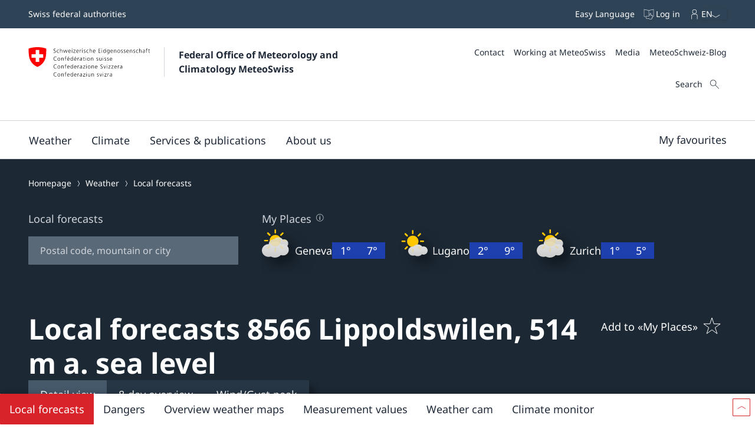

--- FILE ---
content_type: text/html; charset=UTF-8
request_url: https://meteoschweiz.roundshot.com/frauenfeld/
body_size: 1395
content:
<!DOCTYPE html>
<html lang="en">
  <head>
    <meta charset="utf-8"/>
    <title></title>
    <base href="https://meteoschweiz.roundshot.com/"/>
    <meta name="viewport" content="width=device-width, initial-scale=1.0, maximum-scale=1.0, user-scalable=no, viewport-fit=cover"/>
    <meta property="og:title" content=""/>
    <meta property="og:description" content=""/>
    <meta property="og:image" content="/cams/1153"/>
    <meta property="og:url" content="https://meteoschweiz.roundshot.com/frauenfeld"/>
    <meta property="og:type" content="website"/>
    <meta property="og:updated_time" content="2026-02-01 02:18:29"/>
    <meta name="twitter:card" content="summary_large_image"/>
    <meta name="twitter:title" content=""/>
    <meta name="twitter:description" content=""/>
    <meta name="twitter:image" content="/cams/1153/thumbnail"/>
    <meta name="twitter:domain" content="Roundshot.com"/>
    <meta name="keywords" content="Webcam, 360, Fotografie, Bild, Panorama, Wetter, Video, Ski, Urlaubsort, Hotel, Stadt, Tourismus, Schnee"/>
    <meta name="description" content="Sehen Sie die Welt wie nie zuvor! Die Livecam App bietet Zugang zu einem Netzwerk von hochauflösenden 360° Webcams mit Weltklasse-Bildqualität von bis zu 66 Millionen Pixel."/>
    <meta name="robots" content="INDEX, FOLLOW"/>
    <link rel="icon" type="image/x-icon" href="/favicon.ico"/>
    <link rel="apple-touch-icon-precomposed" type="image/png" href="/assets/apple-touch-icon-precomposed.png"/>
    <link rel="apple-touch-icon" sizes="180x180" href="/assets/apple-touch-icon.png"/>
    <link rel="icon" type="image/png" sizes="32x32" href="/assets/favicon-32x32.png"/>
    <link rel="icon" type="image/png" sizes="16x16" href="/assets/favicon-16x16.png"/>
    <link rel="manifest" href="/assets/site.webmanifest"/>
    <link rel="mask-icon" href="/assets/safari-pinned-tab.svg" color="#5bbad5"/>
    <meta name="msapplication-TileColor" content="#da532c"/>
    <meta name="theme-color" content="#ffffff"/>
    
  <link rel="stylesheet" href="styles.004aebc70e6174dd9e1f.css"></head>
  <body class="mat-typography">
    <script>
      function errorHandler(e) {
        // e = e != null ? {message: e.type + ' ' + (e && e.target && e.target.src)} : e;
        // let data = {"error": e.message, "file": e.filename, "line": e.lineno, "col": e.colno, "details": e.error, "browser": window.navigator.userAgent, "url": document.location.href, 'e': JSON.stringify(e)};
        //e = e != null ? {message: e.type + ' ' + (e && e.target && e.target.src)} : e;
        let data = {"error": e.message, "source": e.source, "file": e.filename, "line": e.lineno, "col": e.colno, "details": e.error, "browser": window.navigator.userAgent, "url": document.location.href, 'errorObject': JSON.stringify(e)};
        let xhr = new XMLHttpRequest();
        xhr.open("POST", document.location.origin + document.location.pathname + "/crash_report.json");
        xhr.setRequestHeader("Content-Type", "application/json");
        xhr.send(JSON.stringify(data));
        if (window.location.href.search('debug=true') > 0) { alert(JSON.stringify(data, null, 2)); }
        return true;
      }

      window.onerror = function (message, source, lineno, colno, error) {
        errorHandler({message, source, lineno, colno, error});
        return false;
      }
      
    </script>
    <app-root></app-root>
  
    <script onerror="errorHandler "src="runtime-es2015.a13e38367d12d4b3aded.js" type="module"></script>
    <script onerror="errorHandler "src="runtime-es5.a13e38367d12d4b3aded.js" nomodule defer></script>
    <script onerror="errorHandler "src="polyfills-es5.de33ac20d2a6daee0fe5.js" nomodule defer></script>
    <script onerror="errorHandler "src="polyfills-es2015.6663fff7daa96547113b.js" type="module"></script>
    <script onerror="errorHandler "src="main-es2015.b0e287665e50624256dc.js" type="module"></script>
    <script onerror="errorHandler "src="main-es5.b0e287665e50624256dc.js" nomodule defer></script></body>
</html>


--- FILE ---
content_type: application/javascript;charset=UTF-8
request_url: https://www.meteoswiss.admin.ch/static/mch-link.5c5129f4.js
body_size: 5746
content:
/*! For license information please see mch-link.5c5129f4.js.LICENSE.txt */
"use strict";(self.webpackChunk=self.webpackChunk||[]).push([[1790],{32234:(t,e,i)=>{i.r(e),i.d(e,{default:()=>At});var s=i(37697),n=i(38e3),a=i(1414),r=i(15722),o=i(10465),l=i(74632),h=i(91123),d=i(58233),c=i(32025),p=i(18105),u=i(1648),$=i(89056),v=i(19330),g=i(41563),m=i.n(g),A=i(93687);class y extends v.WL{constructor(t){if(super(t),t.type!==v.OA.CHILD)throw new Error("Slot may only be used as content binding")}render(t){return this.element instanceof HTMLElement?t&&!m()(this.previousProps,t)&&this.slot&&((0,A.cp)(this.slot,"name",t.slotName),(0,A.cp)(this.slot.parentElement,"class",t.className),(0,A.Uj)(this.slot,t)):(this.element=document.createElement(t.tag),this.slot=document.createElement("slot"),this.slot.addEventListener("slotchange",(()=>{this.slot&&((0,A.Uj)(this.slot,t),(null==t?void 0:t.onSlotChange)&&t.onSlotChange(this.slot.assignedElements({flatten:!0})))})),this.element.appendChild(this.slot),(0,A.cp)(this.element,"class",t.className),(0,A.cp)(this.slot,"name",t.slotName),(0,A.Uj)(this.slot,t)),this.previousProps=t,this.element}update(t,[e]){return this.element=t.startNode,this.previousProps=e,this.render(e)}}(0,v.u$)(y);i(48519);class _ extends v.WL{constructor(t){if(super(t),t.type!==v.OA.CHILD)throw new Error("Slot may only be used as content binding")}render(t){return this.element instanceof HTMLEmbedElement?t&&!m()(this.previousProps,t)&&((0,A.cp)(this.element,"name",t.name),(0,A.Uj)(this.element,t)):(this.element=document.createElement("slot"),this.element.addEventListener("slotchange",(()=>{this.element&&((0,A.Uj)(this.element,t),(null==t?void 0:t.onSlotChange)&&t.onSlotChange(this.element.assignedElements({flatten:!0})))})),t&&(0,A.cp)(this.element,"name",t.name),(0,A.Uj)(this.element,t)),this.previousProps=t,this.element}update(t,[e]){return this.element=t.startNode,this.previousProps=e,this.render(e)}}(0,v.u$)(_);var f,b=i(51758),x=i(90536),w=i(1063),C=i(59824);const J=globalThis,S=J.trustedTypes,k=S?S.createPolicy("lit-html",{createHTML:t=>t}):void 0,H="$lit$",E=`lit$${Math.random().toFixed(9).slice(2)}$`,N="?"+E,O=`<${N}>`,M=document,L=()=>M.createComment(""),j=t=>null===t||"object"!=typeof t&&"function"!=typeof t,T=Array.isArray,P=t=>T(t)||"function"==typeof(null==t?void 0:t[Symbol.iterator]),I="[ \t\n\f\r]",D=/<(?:(!--|\/[^a-zA-Z])|(\/?[a-zA-Z][^>\s]*)|(\/?$))/g,R=/-->/g,B=/>/g,U=RegExp(`>|${I}(?:([^\\s"'>=/]+)(${I}*=${I}*(?:[^ \t\n\f\r"'\`<>=]|("|')|))|$)`,"g"),Z=/'/g,q=/"/g,V=/^(?:script|style|textarea|title)$/i,W=t=>(e,...i)=>({_$litType$:t,strings:e,values:i}),z=(W(1),W(2),W(3),Symbol.for("lit-noChange")),F=Symbol.for("lit-nothing"),G=new WeakMap,K=M.createTreeWalker(M,129);function Q(t,e){if(!T(t)||!t.hasOwnProperty("raw"))throw Error("invalid template strings array");return void 0!==k?k.createHTML(e):e}const X=(t,e)=>{const i=t.length-1,s=[];let n,a=2===e?"<svg>":3===e?"<math>":"",r=D;for(let e=0;e<i;e++){const i=t[e];let o,l,h=-1,d=0;for(;d<i.length&&(r.lastIndex=d,l=r.exec(i),null!==l);)d=r.lastIndex,r===D?"!--"===l[1]?r=R:void 0!==l[1]?r=B:void 0!==l[2]?(V.test(l[2])&&(n=RegExp("</"+l[2],"g")),r=U):void 0!==l[3]&&(r=U):r===U?">"===l[0]?(r=null!=n?n:D,h=-1):void 0===l[1]?h=-2:(h=r.lastIndex-l[2].length,o=l[1],r=void 0===l[3]?U:'"'===l[3]?q:Z):r===q||r===Z?r=U:r===R||r===B?r=D:(r=U,n=void 0);const c=r===U&&t[e+1].startsWith("/>")?" ":"";a+=r===D?i+O:h>=0?(s.push(o),i.slice(0,h)+H+i.slice(h)+E+c):i+E+(-2===h?e:c)}return[Q(t,a+(t[i]||"<?>")+(2===e?"</svg>":3===e?"</math>":"")),s]};class Y{constructor({strings:t,_$litType$:e},i){let s;this.parts=[];let n=0,a=0;const r=t.length-1,o=this.parts,[l,h]=X(t,e);if(this.el=Y.createElement(l,i),K.currentNode=this.el.content,2===e||3===e){const t=this.el.content.firstChild;t.replaceWith(...t.childNodes)}for(;null!==(s=K.nextNode())&&o.length<r;){if(1===s.nodeType){if(s.hasAttributes())for(const t of s.getAttributeNames())if(t.endsWith(H)){const e=h[a++],i=s.getAttribute(t).split(E),r=/([.?@])?(.*)/.exec(e);o.push({type:1,index:n,name:r[2],strings:i,ctor:"."===r[1]?nt:"?"===r[1]?at:"@"===r[1]?rt:st}),s.removeAttribute(t)}else t.startsWith(E)&&(o.push({type:6,index:n}),s.removeAttribute(t));if(V.test(s.tagName)){const t=s.textContent.split(E),e=t.length-1;if(e>0){s.textContent=S?S.emptyScript:"";for(let i=0;i<e;i++)s.append(t[i],L()),K.nextNode(),o.push({type:2,index:++n});s.append(t[e],L())}}}else if(8===s.nodeType)if(s.data===N)o.push({type:2,index:n});else{let t=-1;for(;-1!==(t=s.data.indexOf(E,t+1));)o.push({type:7,index:n}),t+=E.length-1}n++}}static createElement(t,e){const i=M.createElement("template");return i.innerHTML=t,i}}function tt(t,e,i=t,s){var n,a,r;if(e===z)return e;let o=void 0!==s?null===(n=i._$Co)||void 0===n?void 0:n[s]:i._$Cl;const l=j(e)?void 0:e._$litDirective$;return(null==o?void 0:o.constructor)!==l&&(null===(a=null==o?void 0:o._$AO)||void 0===a||a.call(o,!1),void 0===l?o=void 0:(o=new l(t),o._$AT(t,i,s)),void 0!==s?(null!==(r=i._$Co)&&void 0!==r?r:i._$Co=[])[s]=o:i._$Cl=o),void 0!==o&&(e=tt(t,o._$AS(t,e.values),o,s)),e}class et{constructor(t,e){this._$AV=[],this._$AN=void 0,this._$AD=t,this._$AM=e}get parentNode(){return this._$AM.parentNode}get _$AU(){return this._$AM._$AU}u(t){var e;const{el:{content:i},parts:s}=this._$AD,n=(null!==(e=null==t?void 0:t.creationScope)&&void 0!==e?e:M).importNode(i,!0);K.currentNode=n;let a=K.nextNode(),r=0,o=0,l=s[0];for(;void 0!==l;){if(r===l.index){let e;2===l.type?e=new it(a,a.nextSibling,this,t):1===l.type?e=new l.ctor(a,l.name,l.strings,this,t):6===l.type&&(e=new ot(a,this,t)),this._$AV.push(e),l=s[++o]}r!==(null==l?void 0:l.index)&&(a=K.nextNode(),r++)}return K.currentNode=M,n}p(t){let e=0;for(const i of this._$AV)void 0!==i&&(void 0!==i.strings?(i._$AI(t,i,e),e+=i.strings.length-2):i._$AI(t[e])),e++}}class it{get _$AU(){var t,e;return null!==(e=null===(t=this._$AM)||void 0===t?void 0:t._$AU)&&void 0!==e?e:this._$Cv}constructor(t,e,i,s){var n;this.type=2,this._$AH=F,this._$AN=void 0,this._$AA=t,this._$AB=e,this._$AM=i,this.options=s,this._$Cv=null===(n=null==s?void 0:s.isConnected)||void 0===n||n}get parentNode(){let t=this._$AA.parentNode;const e=this._$AM;return void 0!==e&&11===(null==t?void 0:t.nodeType)&&(t=e.parentNode),t}get startNode(){return this._$AA}get endNode(){return this._$AB}_$AI(t,e=this){t=tt(this,t,e),j(t)?t===F||null==t||""===t?(this._$AH!==F&&this._$AR(),this._$AH=F):t!==this._$AH&&t!==z&&this._(t):void 0!==t._$litType$?this.$(t):void 0!==t.nodeType?this.T(t):P(t)?this.k(t):this._(t)}O(t){return this._$AA.parentNode.insertBefore(t,this._$AB)}T(t){this._$AH!==t&&(this._$AR(),this._$AH=this.O(t))}_(t){this._$AH!==F&&j(this._$AH)?this._$AA.nextSibling.data=t:this.T(M.createTextNode(t)),this._$AH=t}$(t){var e;const{values:i,_$litType$:s}=t,n="number"==typeof s?this._$AC(t):(void 0===s.el&&(s.el=Y.createElement(Q(s.h,s.h[0]),this.options)),s);if((null===(e=this._$AH)||void 0===e?void 0:e._$AD)===n)this._$AH.p(i);else{const t=new et(n,this),e=t.u(this.options);t.p(i),this.T(e),this._$AH=t}}_$AC(t){let e=G.get(t.strings);return void 0===e&&G.set(t.strings,e=new Y(t)),e}k(t){T(this._$AH)||(this._$AH=[],this._$AR());const e=this._$AH;let i,s=0;for(const n of t)s===e.length?e.push(i=new it(this.O(L()),this.O(L()),this,this.options)):i=e[s],i._$AI(n),s++;s<e.length&&(this._$AR(i&&i._$AB.nextSibling,s),e.length=s)}_$AR(t=this._$AA.nextSibling,e){var i;for(null===(i=this._$AP)||void 0===i||i.call(this,!1,!0,e);t&&t!==this._$AB;){const e=t.nextSibling;t.remove(),t=e}}setConnected(t){var e;void 0===this._$AM&&(this._$Cv=t,null===(e=this._$AP)||void 0===e||e.call(this,t))}}class st{get tagName(){return this.element.tagName}get _$AU(){return this._$AM._$AU}constructor(t,e,i,s,n){this.type=1,this._$AH=F,this._$AN=void 0,this.element=t,this.name=e,this._$AM=s,this.options=n,i.length>2||""!==i[0]||""!==i[1]?(this._$AH=Array(i.length-1).fill(new String),this.strings=i):this._$AH=F}_$AI(t,e=this,i,s){const n=this.strings;let a=!1;if(void 0===n)t=tt(this,t,e,0),a=!j(t)||t!==this._$AH&&t!==z,a&&(this._$AH=t);else{const s=t;let r,o;for(t=n[0],r=0;r<n.length-1;r++)o=tt(this,s[i+r],e,r),o===z&&(o=this._$AH[r]),a||(a=!j(o)||o!==this._$AH[r]),o===F?t=F:t!==F&&(t+=(null!=o?o:"")+n[r+1]),this._$AH[r]=o}a&&!s&&this.j(t)}j(t){t===F?this.element.removeAttribute(this.name):this.element.setAttribute(this.name,null!=t?t:"")}}class nt extends st{constructor(){super(...arguments),this.type=3}j(t){this.element[this.name]=t===F?void 0:t}}class at extends st{constructor(){super(...arguments),this.type=4}j(t){this.element.toggleAttribute(this.name,!!t&&t!==F)}}class rt extends st{constructor(t,e,i,s,n){super(t,e,i,s,n),this.type=5}_$AI(t,e=this){var i;if((t=null!==(i=tt(this,t,e,0))&&void 0!==i?i:F)===z)return;const s=this._$AH,n=t===F&&s!==F||t.capture!==s.capture||t.once!==s.once||t.passive!==s.passive,a=t!==F&&(s===F||n);n&&this.element.removeEventListener(this.name,this,s),a&&this.element.addEventListener(this.name,this,t),this._$AH=t}handleEvent(t){var e,i;"function"==typeof this._$AH?this._$AH.call(null!==(i=null===(e=this.options)||void 0===e?void 0:e.host)&&void 0!==i?i:this.element,t):this._$AH.handleEvent(t)}}class ot{constructor(t,e,i){this.element=t,this.type=6,this._$AN=void 0,this._$AM=e,this.options=i}get _$AU(){return this._$AM._$AU}_$AI(t){tt(this,t)}}const lt=J.litHtmlPolyfillSupport;null==lt||lt(Y,it),(null!==(f=J.litHtmlVersions)&&void 0!==f?f:J.litHtmlVersions=[]).push("3.2.1");let ht=class extends b._m{constructor(){super(),this._tracking=new w.yI}set trackers(t){t.forEach((t=>this._tracking.set(t)))}get trackers(){return this._tracking.getAll()}render(){const{button:t,disabled:e,download:i,handleClick:s,emitEvent:n,href:a,stretched:r,target:o,innerCss:d}=this;return h.qy`<link rel="stylesheet" href="${(0,l.l)()}/link.css" />\n            ${(0,u.U)({innerCss:d})}
            <a
                class="${(0,$.H)({"wb-link":!0,"wb-link--button":!0===t,"wb-link--stretched":!0===r,"wb-link--disabled":!0===e})}"
                href=${null!=a?a:"#"}
                target=${(0,p.J)(o)}
                download=${(0,p.J)(i)}
                @blur=${n}
                @click=${s}
                @focus=${n}
                aria-activedescendant=${(0,p.J)(this.ariaActiveDescendant)}
                aria-atomic=${(0,p.J)(this.ariaAtomic)}
                aria-autocomplete=${(0,p.J)(this.ariaAutoComplete)}
                aria-busy=${(0,p.J)(this.ariaBusy)}
                aria-checked=${(0,p.J)(this.ariaChecked)}
                aria-colcount=${(0,p.J)(this.ariaColCount)}
                aria-colindex=${(0,p.J)(this.ariaColIndex)}
                aria-colspan=${(0,p.J)(this.ariaColSpan)}
                aria-controls=${(0,p.J)(this.ariaControls)}
                aria-current=${(0,p.J)(this.ariaCurrent)}
                aria-describedby=${(0,p.J)(this.ariaDescribedBy)}
                aria-description=${(0,p.J)(this.ariaDescription)}
                aria-details=${(0,p.J)(this.ariaDetails)}
                aria-disabled=${(0,p.J)(this.ariaDisabled)}
                aria-dropeffect=${(0,p.J)(this.ariaDropeffect)}
                aria-errormessage=${(0,p.J)(this.ariaErrorMessage)}
                aria-expanded=${(0,p.J)(this.ariaExpanded)}
                aria-flowto=${(0,p.J)(this.ariaFlowto)}
                aria-grabbed=${(0,p.J)(this.ariaGrabbed)}
                aria-haspopup=${(0,p.J)(this.ariaHasPopup)}
                aria-hidden=${(0,p.J)(this.ariaHidden)}
                aria-invalid=${(0,p.J)(this.ariaInvalid)}
                aria-keyshortcuts=${(0,p.J)(this.ariaKeyShortcuts)}
                aria-label=${(0,p.J)(this.ariaLabel)}
                aria-labelledby=${(0,p.J)(this.ariaLabelledBy)}
                aria-level=${(0,p.J)(this.ariaLevel)}
                aria-live=${(0,p.J)(this.ariaLive)}
                aria-modal=${(0,p.J)(this.ariaModal)}
                aria-multiline=${(0,p.J)(this.ariaMultiLine)}
                aria-multiselectable=${(0,p.J)(this.ariaMultiSelectable)}
                aria-orientation=${(0,p.J)(this.ariaOrientation)}
                aria-owns=${(0,p.J)(this.ariaOwns)}
                aria-placeholder=${(0,p.J)(this.ariaPlaceholder)}
                aria-posinset=${(0,p.J)(this.ariaPosInSet)}
                aria-pressed=${(0,p.J)(this.ariaPressed)}
                aria-readonly=${(0,p.J)(this.ariaReadOnly)}
                aria-relevant=${(0,p.J)(this.ariaRelevant)}
                aria-required=${(0,p.J)(this.ariaRequired)}
                aria-roledescription=${(0,p.J)(this.ariaRoleDescription)}
                aria-rowcount=${(0,p.J)(this.ariaRowCount)}
                aria-rowindex=${(0,p.J)(this.ariaRowIndex)}
                aria-rowindextext=${(0,p.J)(this.ariaRowIndexText)}
                aria-rowspan=${(0,p.J)(this.ariaRowSpan)}
                aria-selected=${(0,p.J)(this.ariaSelected)}
                aria-setsize=${(0,p.J)(this.ariaSetSize)}
                aria-sort=${(0,p.J)(this.ariaSort)}
                aria-valuemax=${(0,p.J)(this.ariaValueMax)}
                aria-valuemin=${(0,p.J)(this.ariaValueMin)}
                aria-valuenow=${(0,p.J)(this.ariaValueNow)}
                aria-valuetext=${(0,p.J)(this.ariaValueText)}
                role=${(0,p.J)(this.role)}
                tabindex=${e?"-1":F}
            >
                <slot></slot><slot name="end"></slot>
            </a>
        `}handleClick(t){this.emitEvent(t),w.qZ.track(this._tracking.get("Click",(t=>t.addPath("Link").addPath(this.id).addName(this.getLabel()).withEvent("LinkClicked").withData({identifier:t.getId(),title:this.getLabel()}))),C.Qn)}getLabel(){var t;return(null===(t=this.querySelector("a"))||void 0===t?void 0:t.textContent)||void 0}emitEvent(t,e=!0){e&&t.stopPropagation();const i=new(Object.getPrototypeOf(t).constructor)(t.type,t);return"click"===t.type?i.preventDefault=()=>{t.preventDefault()}:t.preventDefault(),this.dispatchEvent(i),i}static finalizeStyles(t){const e=(0,d.g2)("wb-link");return!h.S$||e.cssText?[...super.finalizeStyles(t),e]:super.finalizeStyles(t)}};(0,o.Cg)([(0,c.MZ)(),(0,o.Sn)("design:type",String)],ht.prototype,"href",void 0),(0,o.Cg)([(0,c.MZ)(),(0,o.Sn)("design:type",String)],ht.prototype,"target",void 0),(0,o.Cg)([(0,c.MZ)(),(0,o.Sn)("design:type",String)],ht.prototype,"download",void 0),(0,o.Cg)([(0,c.MZ)({reflect:!0,type:Boolean}),(0,o.Sn)("design:type",Boolean)],ht.prototype,"button",void 0),(0,o.Cg)([(0,c.MZ)({type:Boolean}),(0,o.Sn)("design:type",Boolean)],ht.prototype,"stretched",void 0),(0,o.Cg)([(0,c.MZ)({type:Boolean}),(0,o.Sn)("design:type",Boolean)],ht.prototype,"disabled",void 0),(0,o.Cg)([(0,c.MZ)({reflect:!0}),(0,o.Sn)("design:type",String)],ht.prototype,"kind",void 0),(0,o.Cg)([(0,c.MZ)(),(0,o.Sn)("design:type",Array),(0,o.Sn)("design:paramtypes",[Array])],ht.prototype,"trackers",null),ht=(0,o.Cg)([(0,x.EM)("wb-link"),(0,o.Sn)("design:paramtypes",[])],ht);const dt=ht;var ct=i(41594),pt=i.n(ct);const ut=(0,r.a)({react:pt(),tagName:"wb-link",elementClass:dt});var $t=i(33004),vt=i(34385),gt=i(72615);const mt={internalLink:"arrow-right",externalLink:"external",downloadLink:"download"},At={component:({href:t,target:e="_self",type:i,icon:s,iconPosition:r="right",iconOnly:o=!1,stretched:l=!1,analytics:h={},role:d,title:c,ariaLabel:p,ariaExpanded:u})=>{const $="none"===s?void 0:s||i&&mt[i];return(0,n.jsx)(ut,{href:t,kind:i,target:e,stretched:l,onClick:()=>(0,gt.cx)(h,i||"internalLink",t),role:null!=d?d:void 0,title:c,ariaLabel:p,ariaExpanded:u,download:"downloadLink"===i?"":void 0,children:(0,n.jsxs)(a.P,{shrinkContent:!0,noWrap:!0,justifyContent:"space-between",alignItems:"center",direction:"left"===r?"row-reverse":"row",children:[!o&&(0,n.jsx)("span",{children:(0,n.jsx)($t.D,{})}),$&&(0,n.jsx)(vt.I,{name:$})]})})},renderer:new s.A,shadowStyles:["[qs-state=unresolved]{display:block;opacity:0}\n"]}},34385:(t,e,i)=>{i.d(e,{I:()=>s});const s=(0,i(28884).q)("mch-icon")},72615:(t,e,i)=>{i.d(e,{cx:()=>a,ge:()=>s});const s=t=>t!==window.location.host,n=(t,e)=>{document.dispatchEvent(new CustomEvent(t,{detail:{data:e}}))},a=(t,e,i)=>{t&&(n("analytics-track-event",t),"downloadLink"===e&&n("analytics-download-event",{name:i}),"externalLink"===e&&n("analytics-external-link-event",{name:i}))}},28884:(t,e,i)=>{i.d(e,{q:()=>o});var s=i(41594),n=i(7475),a=function(t,e){var i={};for(var s in t)Object.prototype.hasOwnProperty.call(t,s)&&e.indexOf(s)<0&&(i[s]=t[s]);if(null!=t&&"function"==typeof Object.getOwnPropertySymbols){var n=0;for(s=Object.getOwnPropertySymbols(t);n<s.length;n++)e.indexOf(s[n])<0&&Object.prototype.propertyIsEnumerable.call(t,s[n])&&(i[s[n]]=t[s[n]])}return i};const r=t=>"string"==typeof t?t:JSON.stringify(t),o=(t,e=!0)=>(0,s.forwardRef)(((i,o)=>{var{children:l}=i,h=a(i,["children"]);const d=Object.assign(Object.assign({},e?{"qs-state":"unresolved"}:{}),{ref:o});return(0,s.createElement)(t,Object.entries(h).reduce(((t,[e,i])=>/^on[A-Z].*/.test(e)?Object.assign(Object.assign({},t),{[e]:i}):"className"===e?Object.assign(Object.assign({},t),{class:r(i)}):Object.assign(Object.assign({},t),{[(0,n.propertyNameToAttributeName)(e)]:r(i)})),d),l||[])}))}}]);